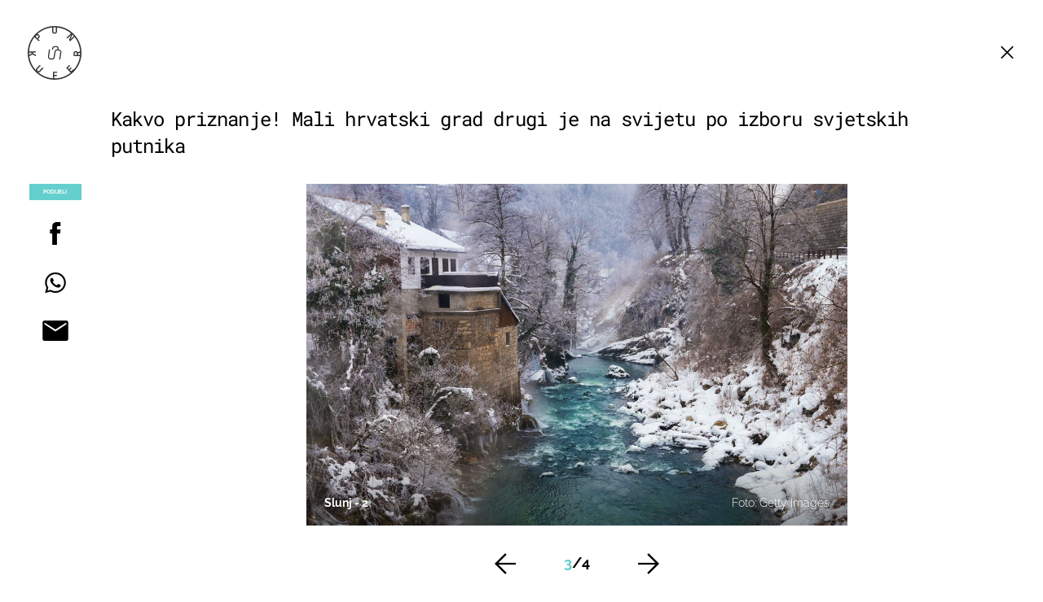

--- FILE ---
content_type: text/css
request_url: https://punkufer.dnevnik.hr/static/hr/cms/shared/font/fontello/css/fontello.css
body_size: 761
content:
@font-face {
  font-family: 'fontello';
  src: url('../font/fontello.eot?86021256');
  src: url('../font/fontello.eot?86021256#iefix') format('embedded-opentype'),
       url('../font/fontello.woff2?86021256') format('woff2'),
       url('../font/fontello.woff?86021256') format('woff'),
       url('../font/fontello.ttf?86021256') format('truetype'),
       url('../font/fontello.svg?86021256#fontello') format('svg');
  font-weight: normal;
  font-style: normal;
}
/* Chrome hack: SVG is rendered more smooth in Windozze. 100% magic, uncomment if you need it. */
/* Note, that will break hinting! In other OS-es font will be not as sharp as it could be */
/*
@media screen and (-webkit-min-device-pixel-ratio:0) {
  @font-face {
    font-family: 'fontello';
    src: url('../font/fontello.svg?86021256#fontello') format('svg');
  }
}
*/
[class^="icon-"]:before, [class*=" icon-"]:before {
  font-family: "fontello";
  font-style: normal;
  font-weight: normal;
  speak: never;

  display: inline-block;
  text-decoration: inherit;
  width: 1em;
  margin-right: .2em;
  text-align: center;
  /* opacity: .8; */

  /* For safety - reset parent styles, that can break glyph codes*/
  font-variant: normal;
  text-transform: none;

  /* fix buttons height, for twitter bootstrap */
  line-height: 1em;

  /* Animation center compensation - margins should be symmetric */
  /* remove if not needed */
  margin-left: .2em;

  /* you can be more comfortable with increased icons size */
  /* font-size: 120%; */

  /* Font smoothing. That was taken from TWBS */
  -webkit-font-smoothing: antialiased;
  -moz-osx-font-smoothing: grayscale;

  /* Uncomment for 3D effect */
  /* text-shadow: 1px 1px 1px rgba(127, 127, 127, 0.3); */
}

.icon-gallery-icon:before { content: '\e800'; } /* '' */
.icon-arrow-right:before { content: '\e801'; } /* '' */
.icon-fb-black:before { content: '\e802'; } /* '' */
.icon-dnevnik-fav:before { content: '\e803'; } /* '' */
.icon-dnevnik-black:before { content: '\e804'; } /* '' */
.icon-gallery-icon-1:before { content: '\e805'; } /* '' */
.icon-fb:before { content: '\e806'; } /* '' */
.icon-in:before { content: '\e807'; } /* '' */
.icon-mail-black:before { content: '\e808'; } /* '' */
.icon-logo:before { content: '\e809'; } /* '' */
.icon-notify:before { content: '\e80b'; } /* '' */
.icon-search:before { content: '\e80c'; } /* '' */
.icon-wapp-black:before { content: '\e80d'; } /* '' */
.icon-video-icon:before { content: '\e80e'; } /* '' */
.icon-settings:before { content: '\e80f'; } /* '' */
.icon-starr-double:before { content: '\e810'; } /* '' */
.icon-settings-1:before { content: '\e811'; } /* '' */
.icon-star:before { content: '\e812'; } /* '' */
.icon-download:before { content: '\e813'; } /* '' */
.icon-check:before { content: '\e814'; } /* '' */
.icon-flop:before { content: '\e815'; } /* '' */
.icon-share:before { content: '\e816'; } /* '' */
.icon-loading:before { content: '\e817'; } /* '' */
.icon-play:before { content: '\e818'; } /* '' */
.icon-close:before { content: '\e819'; } /* '' */
.icon-arrow-left:before { content: '\e81a'; } /* '' */
.icon-arrows:before { content: '\e81b'; } /* '' */
